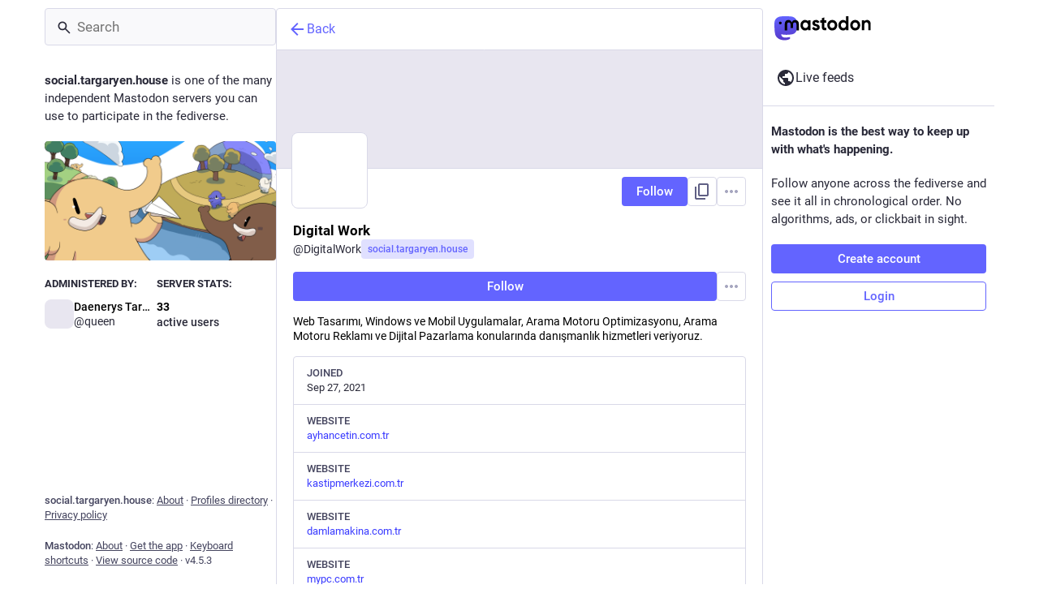

--- FILE ---
content_type: text/html; charset=utf-8
request_url: https://social.targaryen.house/@DigitalWork
body_size: 15975
content:
<!DOCTYPE html>
<html lang='en'>
<head>
<meta charset='utf-8'>
<meta content='width=device-width, initial-scale=1, viewport-fit=cover' name='viewport'>
<link href='https://1-618.mastodon.xyz' rel='dns-prefetch'>
<link href='/packs/assets/favicon-16x16-74JBPGmr.png' rel='icon' sizes='16x16' type='image/png'>
<link href='/packs/assets/favicon-32x32-CiQz7Niw.png' rel='icon' sizes='32x32' type='image/png'>
<link href='/packs/assets/favicon-48x48-DMnduFKh.png' rel='icon' sizes='48x48' type='image/png'>
<link href='/packs/assets/apple-touch-icon-57x57-BsPGHSez.png' rel='apple-touch-icon' sizes='57x57'>
<link href='/packs/assets/apple-touch-icon-60x60-CQE7yLDO.png' rel='apple-touch-icon' sizes='60x60'>
<link href='/packs/assets/android-chrome-72x72-9LRpA3QN.png' rel='apple-touch-icon' sizes='72x72'>
<link href='/packs/assets/apple-touch-icon-76x76-BPRp9FS0.png' rel='apple-touch-icon' sizes='76x76'>
<link href='/packs/assets/apple-touch-icon-114x114-Ch7jwTNh.png' rel='apple-touch-icon' sizes='114x114'>
<link href='/packs/assets/apple-touch-icon-120x120-W9xwzzUZ.png' rel='apple-touch-icon' sizes='120x120'>
<link href='/packs/assets/android-chrome-144x144-D-ewI-KZ.png' rel='apple-touch-icon' sizes='144x144'>
<link href='/packs/assets/apple-touch-icon-152x152-s3oy-zRw.png' rel='apple-touch-icon' sizes='152x152'>
<link href='/packs/assets/apple-touch-icon-167x167-DdVi4pJj.png' rel='apple-touch-icon' sizes='167x167'>
<link href='/packs/assets/apple-touch-icon-180x180-DSCV_HvQ.png' rel='apple-touch-icon' sizes='180x180'>
<link href='/packs/assets/apple-touch-icon-1024x1024-B3Tu3EqI.png' rel='apple-touch-icon' sizes='1024x1024'>
<link color='#6364FF' href='/packs/assets/logo-symbol-icon-BQIzGafT.svg' rel='mask-icon'>
<link href='/manifest' rel='manifest'>
<meta name="theme-color" content="#181820" media="(prefers-color-scheme: dark)"><meta name="theme-color" content="#ffffff" media="(prefers-color-scheme: light)">
<meta content='yes' name='mobile-web-app-capable'>
<title>Digital Work (@DigitalWork@social.targaryen.house) - House Targaryen</title>
<link rel="stylesheet" crossorigin="anonymous" href="/packs/assets/themes/mastodon-light-a6xckxij.css" integrity="sha384-SM3ac62P8EzAfisG+TjcxDTJsqFSICJlZnpUa0XQYaOam7Fse49rVOxye2h0S0Dl" media="not all and (prefers-color-scheme: dark)" /><link rel="stylesheet" crossorigin="anonymous" href="/packs/assets/themes/default-D1X5U0rV.css" integrity="sha384-DgKVXIVsmQKyoseG5CuQJxZOAdhAgkQ+dARXlMHXqF3H6KwL2Kmtr4mZ7Q1uJUzk" media="(prefers-color-scheme: dark)" />


<script src="/packs/assets/polyfills-n1cdkYYu.js" crossorigin="anonymous" type="module" integrity="sha384-cGLFI/4fnUkANJ6Iw0wYFfZE5cgqZlY+HagD4kcmy5z394ZDeu/w5+yIJ36mn0Td"></script>
<link rel="stylesheet" crossorigin="anonymous" href="/packs/assets/inert-BcT9Trv6.css" integrity="sha384-3QhUaYdsaIWdZ6XozPhzMlN6z+GCcEG6AKW7NHAKsQfUxZuHG0j9yB5wH74CZvr3" media="all" id="inert-style" />
<script src="/packs/assets/common-RWWoVJPl.js" crossorigin="anonymous" integrity="sha384-+Wt/5KVwGGqjnjpiJKyx/Yd9lLw0zWWFHLtfEGkG4yZ13nmpY5QIUgIKigPUdjhb" type="module"></script><link rel="modulepreload" href="/packs/rails-ujs.esm-CN860jmo.js" as="script" crossorigin="anonymous" integrity="sha384-yfMcx4r1NT8A/QAvn8/IcudEulhHckN3BJDtRsA8L5afESHAbxpDaYWzQrkImLdA">
<link rel="modulepreload" href="/packs/intl/en-CggNCcBL.js" as="script" crossorigin="anonymous" integrity="sha384-bNup4UloZwLL+zDQ2wlYfZ0VdWSabyd8e3CwKMdVYVMjcblvc9HLK4UbL45SBZdS">

<meta content='SJdWfnrThBaz6j+8uoxd3Q==' name='style-nonce' nonce='SJdWfnrThBaz6j+8uoxd3Q==' property='csp-nonce'>
<link rel="stylesheet" href="https://social.targaryen.house/css/custom-e3b0c442.css" media="all" />
<link href='https://social.targaryen.house/@DigitalWork.rss' rel='alternate' type='application/rss+xml'>
<link href='https://social.targaryen.house/users/DigitalWork' rel='alternate' type='application/activity+json'>
<link href='https://www.ayhancetin.com.tr' rel='me' type='text/html'>
<link href='https://www.kastipmerkezi.com.tr' rel='me' type='text/html'>
<link href='https://www.damlamakina.com.tr' rel='me' type='text/html'>
<link href='https://www.mypc.com.tr' rel='me' type='text/html'>
<meta content="profile" property="og:type">
<meta content='0 Posts, 0 Following, 0 Followers · Web Tasarımı, Windows ve Mobil Uygulamalar, Arama Motoru Optimizasyonu, Arama Motoru Reklamı ve Dijital Pazarlama konularında danışmanlık hizmetleri veriyoruz.' name='description'>
<meta content="https://social.targaryen.house/@DigitalWork" property="og:url">
<meta content="House Targaryen" property="og:site_name">
<meta content="Digital Work (@DigitalWork@social.targaryen.house)" property="og:title">
<meta content="0 Posts, 0 Following, 0 Followers · Web Tasarımı, Windows ve Mobil Uygulamalar, Arama Motoru Optimizasyonu, Arama Motoru Reklamı ve Dijital Pazarlama konularında danışmanlık hizmetleri veriyoruz." property="og:description">
<meta content="https://1-618.mastodon.xyz/accounts/avatars/107/003/905/926/034/198/original/cfeb7ffbfb2c2af3.jpg" property="og:image">
<meta content="400" property="og:image:width">
<meta content="400" property="og:image:height">
<meta content="summary" property="twitter:card">
<meta content="DigitalWork@social.targaryen.house" property="profile:username">

<meta content='BOrjgbUe_e82BmlpiAPMTucT0I6SlSLrm9R2Y4qqdEph8zveq3kFF_l-bTeu3YXwvjrn-2m8L68FitF6LaQ7A8M=' name='applicationServerKey'>
<script id="initial-state" type="application/json">{"meta":{"access_token":null,"activity_api_enabled":true,"admin":null,"domain":"social.targaryen.house","limited_federation_mode":false,"locale":"en","mascot":null,"profile_directory":true,"registrations_open":false,"repository":"mastodon/mastodon","search_enabled":false,"single_user_mode":false,"source_url":"https://github.com/mastodon/mastodon","sso_redirect":null,"status_page_url":null,"streaming_api_base_url":"wss://social.targaryen.house","title":"House Targaryen","landing_page":"trends","trends_enabled":false,"version":"4.5.3","terms_of_service_enabled":false,"local_live_feed_access":"public","remote_live_feed_access":"public","local_topic_feed_access":"public","remote_topic_feed_access":"public","auto_play_gif":null,"display_media":null,"reduce_motion":null,"use_blurhash":null},"compose":{"text":""},"accounts":{},"media_attachments":{"accept_content_types":[".jpg",".jpeg",".png",".gif",".webp",".heic",".heif",".avif",".webm",".mp4",".m4v",".mov",".ogg",".oga",".mp3",".wav",".flac",".opus",".aac",".m4a",".3gp",".wma","image/jpeg","image/png","image/gif","image/heic","image/heif","image/webp","image/avif","video/webm","video/mp4","video/quicktime","video/ogg","audio/wave","audio/wav","audio/x-wav","audio/x-pn-wave","audio/vnd.wave","audio/ogg","audio/vorbis","audio/mpeg","audio/mp3","audio/webm","audio/flac","audio/aac","audio/m4a","audio/x-m4a","audio/mp4","audio/3gpp","video/x-ms-asf"]},"settings":{},"languages":[["aa","Afar","Afaraf"],["ab","Abkhaz","аҧсуа бызшәа"],["ae","Avestan","avesta"],["af","Afrikaans","Afrikaans"],["ak","Akan","Akan"],["am","Amharic","አማርኛ"],["an","Aragonese","aragonés"],["ar","Arabic","اللغة العربية"],["as","Assamese","অসমীয়া"],["av","Avaric","авар мацӀ"],["ay","Aymara","aymar aru"],["az","Azerbaijani","azərbaycan dili"],["ba","Bashkir","башҡорт теле"],["be","Belarusian","беларуская мова"],["bg","Bulgarian","български език"],["bh","Bihari","भोजपुरी"],["bi","Bislama","Bislama"],["bm","Bambara","bamanankan"],["bn","Bengali","বাংলা"],["bo","Tibetan","བོད་ཡིག"],["br","Breton","brezhoneg"],["bs","Bosnian","bosanski jezik"],["ca","Catalan","Català"],["ce","Chechen","нохчийн мотт"],["ch","Chamorro","Chamoru"],["co","Corsican","corsu"],["cr","Cree","ᓀᐦᐃᔭᐍᐏᐣ"],["cs","Czech","čeština"],["cu","Old Church Slavonic","ѩзыкъ словѣньскъ"],["cv","Chuvash","чӑваш чӗлхи"],["cy","Welsh","Cymraeg"],["da","Danish","dansk"],["de","German","Deutsch"],["dv","Divehi","Dhivehi"],["dz","Dzongkha","རྫོང་ཁ"],["ee","Ewe","Eʋegbe"],["el","Greek","Ελληνικά"],["en","English","English"],["eo","Esperanto","Esperanto"],["es","Spanish","Español"],["et","Estonian","eesti"],["eu","Basque","euskara"],["fa","Persian","فارسی"],["ff","Fula","Fulfulde"],["fi","Finnish","suomi"],["fj","Fijian","Vakaviti"],["fo","Faroese","føroyskt"],["fr","French","Français"],["fy","Western Frisian","Frysk"],["ga","Irish","Gaeilge"],["gd","Scottish Gaelic","Gàidhlig"],["gl","Galician","galego"],["gu","Gujarati","ગુજરાતી"],["gv","Manx","Gaelg"],["ha","Hausa","هَوُسَ"],["he","Hebrew","עברית"],["hi","Hindi","हिन्दी"],["ho","Hiri Motu","Hiri Motu"],["hr","Croatian","Hrvatski"],["ht","Haitian","Kreyòl ayisyen"],["hu","Hungarian","magyar"],["hy","Armenian","Հայերեն"],["hz","Herero","Otjiherero"],["ia","Interlingua","Interlingua"],["id","Indonesian","Bahasa Indonesia"],["ie","Interlingue","Interlingue"],["ig","Igbo","Asụsụ Igbo"],["ii","Nuosu","ꆈꌠ꒿ Nuosuhxop"],["ik","Inupiaq","Iñupiaq"],["io","Ido","Ido"],["is","Icelandic","Íslenska"],["it","Italian","Italiano"],["iu","Inuktitut","ᐃᓄᒃᑎᑐᑦ"],["ja","Japanese","日本語"],["jv","Javanese","basa Jawa"],["ka","Georgian","ქართული"],["kg","Kongo","Kikongo"],["ki","Kikuyu","Gĩkũyũ"],["kj","Kwanyama","Kuanyama"],["kk","Kazakh","қазақ тілі"],["kl","Kalaallisut","kalaallisut"],["km","Khmer","ខេមរភាសា"],["kn","Kannada","ಕನ್ನಡ"],["ko","Korean","한국어"],["kr","Kanuri","Kanuri"],["ks","Kashmiri","कश्मीरी"],["ku","Kurmanji (Kurdish)","Kurmancî"],["kv","Komi","коми кыв"],["kw","Cornish","Kernewek"],["ky","Kyrgyz","Кыргызча"],["la","Latin","latine"],["lb","Luxembourgish","Lëtzebuergesch"],["lg","Ganda","Luganda"],["li","Limburgish","Limburgs"],["ln","Lingala","Lingála"],["lo","Lao","ລາວ"],["lt","Lithuanian","lietuvių kalba"],["lu","Luba-Katanga","Tshiluba"],["lv","Latvian","latviešu valoda"],["mg","Malagasy","fiteny malagasy"],["mh","Marshallese","Kajin M̧ajeļ"],["mi","Māori","te reo Māori"],["mk","Macedonian","македонски јазик"],["ml","Malayalam","മലയാളം"],["mn","Mongolian","Монгол хэл"],["mn-Mong","Traditional Mongolian","ᠮᠣᠩᠭᠣᠯ ᠬᠡᠯᠡ"],["mr","Marathi","मराठी"],["ms","Malay","Bahasa Melayu"],["ms-Arab","Jawi Malay","بهاس ملايو"],["mt","Maltese","Malti"],["my","Burmese","ဗမာစာ"],["na","Nauru","Ekakairũ Naoero"],["nb","Norwegian Bokmål","Norsk bokmål"],["nd","Northern Ndebele","isiNdebele"],["ne","Nepali","नेपाली"],["ng","Ndonga","Owambo"],["nl","Dutch","Nederlands"],["nn","Norwegian Nynorsk","Norsk Nynorsk"],["no","Norwegian","Norsk"],["nr","Southern Ndebele","isiNdebele"],["nv","Navajo","Diné bizaad"],["ny","Chichewa","chiCheŵa"],["oc","Occitan","occitan"],["oj","Ojibwe","ᐊᓂᔑᓈᐯᒧᐎᓐ"],["om","Oromo","Afaan Oromoo"],["or","Oriya","ଓଡ଼ିଆ"],["os","Ossetian","ирон æвзаг"],["pa","Punjabi","ਪੰਜਾਬੀ"],["pi","Pāli","पाऴि"],["pl","Polish","Polski"],["ps","Pashto","پښتو"],["pt","Portuguese","Português"],["qu","Quechua","Runa Simi"],["rm","Romansh","rumantsch grischun"],["rn","Kirundi","Ikirundi"],["ro","Romanian","Română"],["ru","Russian","Русский"],["rw","Kinyarwanda","Ikinyarwanda"],["sa","Sanskrit","संस्कृतम्"],["sc","Sardinian","sardu"],["sd","Sindhi","सिन्धी"],["se","Northern Sami","Davvisámegiella"],["sg","Sango","yângâ tî sängö"],["si","Sinhala","සිංහල"],["sk","Slovak","slovenčina"],["sl","Slovenian","slovenščina"],["sn","Shona","chiShona"],["so","Somali","Soomaaliga"],["sq","Albanian","Shqip"],["sr","Serbian","српски језик"],["ss","Swati","SiSwati"],["st","Southern Sotho","Sesotho"],["su","Sundanese","Basa Sunda"],["sv","Swedish","Svenska"],["sw","Swahili","Kiswahili"],["ta","Tamil","தமிழ்"],["te","Telugu","తెలుగు"],["tg","Tajik","тоҷикӣ"],["th","Thai","ไทย"],["ti","Tigrinya","ትግርኛ"],["tk","Turkmen","Türkmen"],["tl","Tagalog","Tagalog"],["tn","Tswana","Setswana"],["to","Tonga","faka Tonga"],["tr","Turkish","Türkçe"],["ts","Tsonga","Xitsonga"],["tt","Tatar","татар теле"],["tw","Twi","Twi"],["ty","Tahitian","Reo Tahiti"],["ug","Uyghur","ئۇيغۇرچە‎"],["uk","Ukrainian","Українська"],["ur","Urdu","اردو"],["uz","Uzbek","Ўзбек"],["ve","Venda","Tshivenḓa"],["vi","Vietnamese","Tiếng Việt"],["vo","Volapük","Volapük"],["wa","Walloon","walon"],["wo","Wolof","Wollof"],["xh","Xhosa","isiXhosa"],["yi","Yiddish","ייִדיש"],["yo","Yoruba","Yorùbá"],["za","Zhuang","Saɯ cueŋƅ"],["zh","Chinese","中文"],["zu","Zulu","isiZulu"],["zh-CN","Chinese (China)","简体中文"],["zh-HK","Chinese (Hong Kong)","繁體中文（香港）"],["zh-TW","Chinese (Taiwan)","繁體中文（臺灣）"],["zh-YUE","Cantonese","廣東話"],["ast","Asturian","Asturianu"],["chr","Cherokee","ᏣᎳᎩ ᎦᏬᏂᎯᏍᏗ"],["ckb","Sorani (Kurdish)","سۆرانی"],["cnr","Montenegrin","crnogorski"],["csb","Kashubian","Kaszëbsczi"],["gsw","Swiss German","Schwiizertütsch"],["jbo","Lojban","la .lojban."],["kab","Kabyle","Taqbaylit"],["ldn","Láadan","Láadan"],["lfn","Lingua Franca Nova","lingua franca nova"],["moh","Mohawk","Kanienʼkéha"],["nds","Low German","Plattdüütsch"],["pdc","Pennsylvania Dutch","Pennsilfaani-Deitsch"],["sco","Scots","Scots"],["sma","Southern Sami","Åarjelsaemien Gïele"],["smj","Lule Sami","Julevsámegiella"],["szl","Silesian","ślůnsko godka"],["tok","Toki Pona","toki pona"],["vai","Vai","ꕙꔤ"],["xal","Kalmyk","Хальмг келн"],["zba","Balaibalan","باليبلن"],["zgh","Standard Moroccan Tamazight","ⵜⴰⵎⴰⵣⵉⵖⵜ"]],"features":[],"push_subscription":null,"role":null}</script>
<script src="/packs/assets/application-6nEjXe7X.js" crossorigin="anonymous" integrity="sha384-Im0GIrUk2YxKLPqq06BT7wWowMF5fk6pJoQFqwqgZAdc0DSszgpsOkDSQoJk+jtp" type="module"></script><link rel="modulepreload" href="/packs/index-mavpy844.js" as="script" crossorigin="anonymous" integrity="sha384-YRstAs1i01FsBoThd0GOESGnqYSdry84+e4D6i8y9gmvImBMCSHJZT5Cx4Ur4zoI"><link rel="modulepreload" href="/packs/load_locale-ABxPo9Nz.js" as="script" crossorigin="anonymous" integrity="sha384-pk0kMxecY95GWO0d0qUmGJBmfGFVlsP7Dyp2YDIzo9L/DcK0KqrqB+oQd14qpgeW"><link rel="modulepreload" href="/packs/client-DZIGVCsa.js" as="script" crossorigin="anonymous" integrity="sha384-fh43AxSPaiWtSRD/l9kV1tFjapBZg2nUA99ZGOH8HcpIEabTzpUSfKOaMFWoP7br"><link rel="modulepreload" href="/packs/useSelectableClick-CF9fyZwl.js" as="script" crossorigin="anonymous" integrity="sha384-jlmeXnWmmJQMaxv1WdD3N/Cb6c1dVWO07ZkINPmPg/xU3mnujb23MOpIVb7n3Qrf"><link rel="modulepreload" href="/packs/Helmet-Dqg1Lhuz.js" as="script" crossorigin="anonymous" integrity="sha384-cieJ+AJHVsdTqNoUm5XMLFVCQdltZXT5skK29vgOIlUgUAm+BzPeZiFT13yRZG6p"><link rel="modulepreload" href="/packs/streaming-BCXtpmu5.js" as="script" crossorigin="anonymous" integrity="sha384-K6EzSAVg+bh/TxRVFly0lEoBlt+2IE4huYzdWZVvd3frWpjzvP+FZih7T2UNezrk"><link rel="modulepreload" href="/packs/message-rAhbXnF9.js" as="script" crossorigin="anonymous" integrity="sha384-t73u3Xjc7560Xeps39z0KGxHqgVvcWv8ATbqR/NNQLG7F5Br/4agSaZR7XwCbpfp"><link rel="modulepreload" href="/packs/index-CQY32eYX.js" as="script" crossorigin="anonymous" integrity="sha384-+nvCMe33a2NrfzH/2r8/5QtPzI7h4s4F03NwjrIjR0hbDfDk+BoIxeLcVjtXay5i"><link rel="modulepreload" href="/packs/onboarding-CQkLvcs_.js" as="script" crossorigin="anonymous" integrity="sha384-YKBiZnCGk1/WJ4diSM8HZECXjc7M2/zh3G6gVYMG9IXXe0yaSgVjq4DtDievxUqP"><link rel="modulepreload" href="/packs/modal_container-DiVmkUO1.js" as="script" crossorigin="anonymous" integrity="sha384-BG6id6ctSuGJQ1gTNAupnv2GJIT4gJDDZWo9JvK2vSOWqF/mlElBb20Wi1LqnNMm"><link rel="modulepreload" href="/packs/status_quoted-_4UPljJZ.js" as="script" crossorigin="anonymous" integrity="sha384-Xl+GXsLQjQTt/Nh2w9hH1jZiGEVklgjGaHUwxWg8hTOWHcW/zgTLpt9tGh3AbGT+"><link rel="modulepreload" href="/packs/short_number-B0MjDPBX.js" as="script" crossorigin="anonymous" integrity="sha384-w7dgiValnbpV82WgVKc2uRn2ka/juIXeOn1EeiXLij32NEDlOhz4riXBRezvsKws"><link rel="modulepreload" href="/packs/familiar_followers-CJONxgBt.js" as="script" crossorigin="anonymous" integrity="sha384-WiykWmlQP/Fs8F/S8GhqhXH52D4Zl1+VxlKBG47YOpTzVxvN/yoNYrEXHV5mmvpI"><link rel="modulepreload" href="/packs/avatar_group-BhTjm6Ky.js" as="script" crossorigin="anonymous" integrity="sha384-yauFDxQ9clcNfUj50S44rvCF6w8+GZxW7YYnEeORFDc1LCYiWQLv+AcdovBj+oXi"><link rel="modulepreload" href="/packs/counters-lbCSv3E3.js" as="script" crossorigin="anonymous" integrity="sha384-pqq49/d/gm03zGts7Lhb0JDsJyMtjfzpXd0/aL3ZPtq8joFNGW7Xu8uTzPQU3IMN"><link rel="modulepreload" href="/packs/follow_button-C-QLMgen.js" as="script" crossorigin="anonymous" integrity="sha384-AkYx+GO0rIGkZ+ML+ZBazoRNyHXFjtHx3WU3LTHZ2rOqE+I0OyaAQYP5x77gtJKQ"><link rel="modulepreload" href="/packs/useTimeout-pNlXcqJA.js" as="script" crossorigin="anonymous" integrity="sha384-QWcMBbW/raFBeWk5KKVr4sKwe/PE85Nno+QqWkvUI/k7uHXAHA4hgLnLFYO3J90s"><link rel="modulepreload" href="/packs/media_modal-Clwrx2q2.js" as="script" crossorigin="anonymous" integrity="sha384-HiGPv3neYWv9kzk+SpwOeY15BVOzEnx6Afvdimw+5glCvqtM0p80Zn6R7JP/gULa"><link rel="modulepreload" href="/packs/bundle_column_error-nvSDL9wF.js" as="script" crossorigin="anonymous" integrity="sha384-ai7dINIs7D1mVys1cwrE4T4w1uk7NQ5isj6AhdOHwu26rGcZdGwma/QY1kFVHvNy"><link rel="modulepreload" href="/packs/navigation_bar-Bv-8cQ-q.js" as="script" crossorigin="anonymous" integrity="sha384-ihMnEZfQFcnMBODX1nchoeh+hyw21MIgFhgOv0B9mUDeaSG/nvt+ouNUE090wIPI"><link rel="modulepreload" href="/packs/scroll-BygYx8ga.js" as="script" crossorigin="anonymous" integrity="sha384-jIZOX3+fCnbj97stw4XNycf0ur8+QQ918rmIdhs0BF/k3eiL1jwTf6L4DbvbAk+I"><link rel="modulepreload" href="/packs/column_header-BMlJS5cP.js" as="script" crossorigin="anonymous" integrity="sha384-KyJZrLapuD1gRbIxYOI+G9LZcQz62ioeigZIu0IFekFCKbouVyrLdBft4If9cEsf"><link rel="modulepreload" href="/packs/column-qzs2EHyp.js" as="script" crossorigin="anonymous" integrity="sha384-qwpKlaTCg49Jq3C8EEOjft8CCUiSL3oqv4VhUquQFRd94eTRXiUPHWP2gB/3hYc8"><link rel="modulepreload" href="/packs/index-BfNaKe42.js" as="script" crossorigin="anonymous" integrity="sha384-TgvVtZnWiw2QSZNBrihoDxHW3p+hxm5EGWqrCnoGuKMVTsay1yQ8xsxyZZ1NZilr"><link rel="modulepreload" href="/packs/server_hero_image-CbnpkPoV.js" as="script" crossorigin="anonymous" integrity="sha384-bc4NFcOlF5tbgleBundF3cPRloVmhQACBxcCAClRoBtBtvMIXM1xyhyoM1MqtMVd"><link rel="modulepreload" href="/packs/skeleton-CBMHV7xu.js" as="script" crossorigin="anonymous" integrity="sha384-0rr6YWkTWu3Q0sRVlLvh7lhVFI7ky8B+hNAe8nyG+Bsn5fLplTcA5PxSLDSdqE9v"><link rel="modulepreload" href="/packs/search-BbApFuXe.js" as="script" crossorigin="anonymous" integrity="sha384-hKztEf84AwOxB56Mb3L24pLDrqSUPvuVagkeaFhQO5Fn0fSP6M9GlqYHrEUJHtIW"><link rel="modulepreload" href="/packs/compose_form_container-BNsEsdGz.js" as="script" crossorigin="anonymous" integrity="sha384-u2JcyUsWVRN6mlLjJAqMa4cvfCMfugmB9iPEdeU/iKdnSnA7u2J2Uh6lyBlzQ2Fm"><link rel="modulepreload" href="/packs/link_footer-BgWyC9vJ.js" as="script" crossorigin="anonymous" integrity="sha384-Ty/7UOMrBJVEapDS/4W3c1S9dugLMgKN4zHADbSvIMvcEqQGi4kXMfvv4utImDVf"><link rel="modulepreload" href="/packs/index-VYMTcugt.js" as="script" crossorigin="anonymous" integrity="sha384-Wb5r4amvlIqWWODqiyDl2G7J7zLpDthvcqUt4B/zvssdrFVWLkyNG2/4ZVvcYM5T"><link rel="modulepreload" href="/packs/intl_provider-DYLXP0uu.js" as="script" crossorigin="anonymous" integrity="sha384-AR5JTDun9ZmAP5lAkNDWNQFL+bioXHETcCjJZBwUGVOEaUZKibNhx1weYmLOwCym"><link rel="modulepreload" href="/packs/scroll_context-Hkw_3mqx.js" as="script" crossorigin="anonymous" integrity="sha384-Hgy/Z9XhHEjD6KimDDYlbmdE83o1/90FywMEdZHzP90YCN4ogXTstEZocFINNi/H"><link rel="modulepreload" href="/packs/ready-DpOgoWSg.js" as="script" crossorigin="anonymous" integrity="sha384-22hVUedg0ViqHBSq0xZOejCiuRf00gNIUPOuN3DqhipWYIaGi2H3wdFJxpJo3ZRJ"><link rel="modulepreload" href="/packs/relative_timestamp-C8eNGbSs.js" as="script" crossorigin="anonymous" integrity="sha384-N2631206mXGmcY+93qPIvmWGlw/SdctVYIYhDIaf6oe2TlxMOyMOGlKUbQahA+Xs"><link rel="modulepreload" href="/packs/index-DUY7J2K7.js" as="script" crossorigin="anonymous" integrity="sha384-AA2upUZgniO0wHTCPjsggtFkY6+fuxT9VmGm0pQo/HYjHU7u43FDMV9f3fXq1/Lj"><link rel="modulepreload" href="/packs/api-jZfidOrw.js" as="script" crossorigin="anonymous" integrity="sha384-bzurHrw3+fbC06nlfvrpPjRCyTfvSb/71NxkdWeMbJ62mi31vr30vlTBsZ3OUhmQ"><link rel="modulepreload" href="/packs/index-DiPYjm3h.js" as="script" crossorigin="anonymous" integrity="sha384-LRo4fOi630D7fNc/37wm94vCvC6uoOWywtEqNH4Xtpew6NWh93iXWXxTwD0Ywkdi"><link rel="modulepreload" href="/packs/index-7fDyg22d.js" as="script" crossorigin="anonymous" integrity="sha384-6lX7S9LS+1ur0Xmd5Ymk9XRx6+bET3hNNCG+e8jnV+fz+Pv1+CUvsVMPj7UYw/aM"><link rel="modulepreload" href="/packs/react-textarea-autosize.browser.esm-BWM-eTPx.js" as="script" crossorigin="anonymous" integrity="sha384-NvD8CZOM1H5lERq+9s8Dhb/dYaS4fqrSMGcuTBCTNPf7QnwQS4d2dR3/ZRFDegy3"><link rel="modulepreload" href="/packs/use-isomorphic-layout-effect.browser.esm-CUpm3nGG.js" as="script" crossorigin="anonymous" integrity="sha384-8uYYg+EsZx+Q36Uoe79z9rsammqP/wTXpihpbyd+bs2UqycsSiS9yvlSLXxxdC3Y"><link rel="modulepreload" href="/packs/embedded_status-SHBttx-d.js" as="script" crossorigin="anonymous" integrity="sha384-RboceTukVB/jzLKwIkIYh1LKQGybUhklMS/rSuoAY6uBPlo63W9y+XpCKnRdSGo0"><link rel="modulepreload" href="/packs/embedded_status_content-B-YJ9E_2.js" as="script" crossorigin="anonymous" integrity="sha384-IIvgxTyipc37O0lJiNlxjT4cgEHFzWsfQiQQSbHC9iZe9ZE61TfLsec3Pr1kreQL"><link rel="modulepreload" href="/packs/gif-ByAN1LAM.js" as="script" crossorigin="anonymous" integrity="sha384-2ug05/FbLpUxACJTYAQEr83xGJYJetU9SjfFoGwErGiOmXJmUDk68FsgM8PkVLRv"><link rel="modulepreload" href="/packs/unfold_more-BdZJDA88.js" as="script" crossorigin="anonymous" integrity="sha384-jc1neUrrTsABSny8UAaW33fH3AZPdbA/Lp5Erk7TMaBSYA84xT0xEdfz/8cC4GOA"><link rel="modulepreload" href="/packs/dropdown_selector-CMuErkBG.js" as="script" crossorigin="anonymous" integrity="sha384-sWuP5XQgBgwryvtZ1nc/EMIhafiSBZf69k1BEmogsNAEsiJl1uMrmTDilPmj5vyj"><link rel="modulepreload" href="/packs/info-Bk7Ml9aC.js" as="script" crossorigin="anonymous" integrity="sha384-l/tZMbbdOuz/gyriHmuM5QRICxNmZVy2AVhCsTKF+rcl7HfX6gh65JYichK3E1v7"><link rel="modulepreload" href="/packs/numbers-BLyy7tyF.js" as="script" crossorigin="anonymous" integrity="sha384-cq6MiPGwO6bw4zSmQ5ZiG9fD+AXZVyalfRjO/t8k/oHS3EAnl8Oj3e3OfsA+sQBr"><link rel="modulepreload" href="/packs/index-BTclK4SM.js" as="script" crossorigin="anonymous" integrity="sha384-bAC5h03OFBCReGJBd+/iiTy0PBpJoHKNskwVIWDVKrEsN/O/C8EYMCYLIwCvLOnI"><link rel="modulepreload" href="/packs/chevron_left-Be0LLMOB.js" as="script" crossorigin="anonymous" integrity="sha384-v5h9lg8zGGqqIss+Plr5Y9nA9nNBw6EYnqxl3CsNz2+7m1anWprgBxHdainn0qoX"><link rel="modulepreload" href="/packs/use-gesture-react.esm-C2YEqWrg.js" as="script" crossorigin="anonymous" integrity="sha384-7ov1cxRCdXH8qdH7iK/pxDfKBBke9xN9t3e2xsIegsVSuaqNa2DCJ2mmbfbWVEfz"><link rel="modulepreload" href="/packs/add-FSDfBSwH.js" as="script" crossorigin="anonymous" integrity="sha384-9Ve5IDm3npOescm8PE2TuwY3ddWMo59qs2QMET7obf0QCg9TDVKJGPUU7EZSAiDC"><link rel="modulepreload" href="/packs/home-fill-Dpp2AV1i.js" as="script" crossorigin="anonymous" integrity="sha384-itwt/mOV5VxmOLs4WX+xf3xb1xh2cQFpGV2NvN/dM3wiENVpC5sv0UDx8AQmibJV"><link rel="modulepreload" href="/packs/settings-C30SBWKW.js" as="script" crossorigin="anonymous" integrity="sha384-zvY+nCeG9ILlE8VYEixqLxwwILlfz67stUszwLWPhTeaXaIRhWCnYFgMxCd9XQny"><link rel="modulepreload" href="/packs/notifications-CoT6B805.js" as="script" crossorigin="anonymous" integrity="sha384-K/kYeutIg21+QB9Bs3h2MqpuuNSnKEuBzlstPMYyvl4bd/2wkiHosU/O58a/y8Ee"><link rel="modulepreload" href="/packs/notifications-Vp6wx34w.js" as="script" crossorigin="anonymous" integrity="sha384-pudqNvJxAJRaLsKcsWvjO1nFp7PfsNvWiBsYE2aqmMwGlJrye0Z0JOcFzwpePtCx"><link rel="modulepreload" href="/packs/hashtags-BzZ6ZdwO.js" as="script" crossorigin="anonymous" integrity="sha384-igFY1R2vs2k4KuWZ1MwIDXeCrWhnioUvmR4z9lqt1YGn3lTxtYYq8jKmR7RZuoVr"><link rel="modulepreload" href="/packs/icon_with_badge-DwYf2zCy.js" as="script" crossorigin="anonymous" integrity="sha384-FrT727lP+skLc5eJjkWCTXGeZqvg9YY8OiYMlyRYQErYitUIWhorhKi35W7EiiD2"><link rel="modulepreload" href="/packs/verified_badge-CEWpIXyK.js" as="script" crossorigin="anonymous" integrity="sha384-5CFMwwVtfMGm797FZ+zQR289mtYNcIpQ2XT/Gbf7YvLwyWRWzisbxhOuWmFctYAk"><link rel="modulepreload" href="/packs/check_box-DMy3vzVG.js" as="script" crossorigin="anonymous" integrity="sha384-sEVjsOJ3qhnto8Exxg3F33RgD+k0OkqagBgX7DHXQS/eXN/ES6NG62l5SAzD+Lfp"><link rel="modulepreload" href="/packs/done-rrP1FZgA.js" as="script" crossorigin="anonymous" integrity="sha384-+qInG9VEQ3DJ71g42RCkFgIX9du83wwO0QcN6PODWOn0E01e2U1tAXpRvtKwsboq"><link rel="modulepreload" href="/packs/emoji_picker_dropdown_container-Bc5gFAH2.js" as="script" crossorigin="anonymous" integrity="sha384-nouz+2vh91t7QhbYkAnS9mn6C9AlewihnpF/QdkW/566VTd/NSAAoio7uXbNJyc0"><link rel="modulepreload" href="/packs/fuzzysort-5wMWcwUb.js" as="script" crossorigin="anonymous" integrity="sha384-1MS2Cfiw/qQ8YJt6hHV0mOmaPCQ8KoB6uZoqI5U7cbVQhC+eQdsjldSu1PXyl7Zc"><link rel="modulepreload" href="/packs/edit-CsaCyaaV.js" as="script" crossorigin="anonymous" integrity="sha384-pxw/73WyzPhYPBxTFnS/mTMYKgUZZ3w1GTXoBGfLW2Et1+VmifLssgv2/z7LXV5p"><link rel="modulepreload" href="/packs/bookmarks-fill-b-iiV1B6.js" as="script" crossorigin="anonymous" integrity="sha384-VV1PJxOFB4TqsvvwLe2fiLwX9HJOfexaXDEB8j/p4s+ZAOYSzDzGL5uswfUwOGhh"><link rel="modulepreload" href="/packs/person_add-fill-DQeM1NZB.js" as="script" crossorigin="anonymous" integrity="sha384-D2hjbKrjDwjx8M2LDSA3i4HVdlhwp7sMqaz4Zh0aE3cilsiMPDDbH8/edYvkBm8r"><link rel="modulepreload" href="/packs/person_add-D5LhYSoB.js" as="script" crossorigin="anonymous" integrity="sha384-Mrw/MzjlXIDsWSehjVhWZu4F86acyOpXMzOVAXTFrTu45bkJiH4wVhgrPwjpwcP8"><link rel="modulepreload" href="/packs/trending_up-Bxz4t3y9.js" as="script" crossorigin="anonymous" integrity="sha384-xByEZ73A/PaVxPlqOQIGsmHZxEqBOcrcMwlElnEClIWEh8XPCFBqhP/4tyfA8YKV"><link rel="modulepreload" href="/packs/tag-Cei0uCLl.js" as="script" crossorigin="anonymous" integrity="sha384-fzjOc7cNblVJXLkkLxMMqENlDwYwfefYOIP81mtoZnG9Obm2BJebfYyUHxwq2q1o"><link rel="modulepreload" href="/packs/list_alt-CLjlm4Dn.js" as="script" crossorigin="anonymous" integrity="sha384-Et9fbBC/PLlL89ci5xeICDkFMXYYYTtOYgsND8Bh1Vdkgx7GsibjCgETf+BoPDGb"><link rel="modulepreload" href="/packs/lists-CDmHYxZe.js" as="script" crossorigin="anonymous" integrity="sha384-xce2ikGyyJn10iLfxzJ+ReqNv0pLaPTkACawODjpydoQdw7jgWjBbS9+Hxw/HG8C"><link rel="modulepreload" href="/packs/hashtag-DGvg_iFS.js" as="script" crossorigin="anonymous" integrity="sha384-eoBseuV2lGWXx4RcqkJLfkp0aFWh3F7MrzGcXK70ZNy1IAHaz3ZWtRnBrxf9i3Zo"><link rel="modulepreload" href="/packs/index-CSRW9xAL.js" as="script" crossorigin="anonymous" integrity="sha384-9M6fCRXfGw5aeFw7cS9icb2bu0zEs2uTjuxMUG3WeSs7TiWDCyUzMW4MWPSMeOqF"><link rel="stylesheet" crossorigin="anonymous" href="/packs/assets/compose_form_container-D8HBmaSh.css" integrity="sha384-hjY308WloggahHkay1PearY31vO6kJkmW/gx9OD03gb7OE549JNJTylIBwNGUFED" media="screen" />

</head>
<body class='app-body theme-system custom-scrollbars no-reduce-motion'>
<div class='notranslate app-holder' data-props='{&quot;locale&quot;:&quot;en&quot;}' id='mastodon'>
<noscript>
<img alt="Mastodon" src="/packs/assets/logo-DXQkHAe5.svg" />
<div>
To use the Mastodon web application, please enable JavaScript. Alternatively, try one of the <a href="https://joinmastodon.org/apps">native apps</a> for Mastodon for your platform.
</div>
</noscript>
</div>


<div aria-hidden='true' class='logo-resources' inert tabindex='-1'>
<svg xmlns="http://www.w3.org/2000/svg" xmlns:xlink="http://www.w3.org/1999/xlink" width="79" height="79" viewBox="0 0 79 75"><symbol id="logo-symbol-icon"><path d="M63 45.3v-20c0-4.1-1-7.3-3.2-9.7-2.1-2.4-5-3.7-8.5-3.7-4.1 0-7.2 1.6-9.3 4.7l-2 3.3-2-3.3c-2-3.1-5.1-4.7-9.2-4.7-3.5 0-6.4 1.3-8.6 3.7-2.1 2.4-3.1 5.6-3.1 9.7v20h8V25.9c0-4.1 1.7-6.2 5.2-6.2 3.8 0 5.8 2.5 5.8 7.4V37.7H44V27.1c0-4.9 1.9-7.4 5.8-7.4 3.5 0 5.2 2.1 5.2 6.2V45.3h8ZM74.7 16.6c.6 6 .1 15.7.1 17.3 0 .5-.1 4.8-.1 5.3-.7 11.5-8 16-15.6 17.5-.1 0-.2 0-.3 0-4.9 1-10 1.2-14.9 1.4-1.2 0-2.4 0-3.6 0-4.8 0-9.7-.6-14.4-1.7-.1 0-.1 0-.1 0s-.1 0-.1 0 0 .1 0 .1 0 0 0 0c.1 1.6.4 3.1 1 4.5.6 1.7 2.9 5.7 11.4 5.7 5 0 9.9-.6 14.8-1.7 0 0 0 0 0 0 .1 0 .1 0 .1 0 0 .1 0 .1 0 .1.1 0 .1 0 .1.1v5.6s0 .1-.1.1c0 0 0 0 0 .1-1.6 1.1-3.7 1.7-5.6 2.3-.8.3-1.6.5-2.4.7-7.5 1.7-15.4 1.3-22.7-1.2-6.8-2.4-13.8-8.2-15.5-15.2-.9-3.8-1.6-7.6-1.9-11.5-.6-5.8-.6-11.7-.8-17.5C3.9 24.5 4 20 4.9 16 6.7 7.9 14.1 2.2 22.3 1c1.4-.2 4.1-1 16.5-1h.1C51.4 0 56.7.8 58.1 1c8.4 1.2 15.5 7.5 16.6 15.6Z" fill="currentColor"></path></symbol><use xlink:href="#logo-symbol-icon"></use></svg>
<svg xmlns="http://www.w3.org/2000/svg" xmlns:xlink="http://www.w3.org/1999/xlink" width="261" height="66" viewBox="0 0 261 66" fill="none">
<symbol id="logo-symbol-wordmark"><path d="M60.7539 14.4034C59.8143 7.41942 53.7273 1.91557 46.5117 0.849066C45.2943 0.668854 40.6819 0.0130005 29.9973 0.0130005H29.9175C19.2299 0.0130005 16.937 0.668854 15.7196 0.849066C8.70488 1.88602 2.29885 6.83152 0.744617 13.8982C-0.00294988 17.3784 -0.0827298 21.2367 0.0561464 24.7759C0.254119 29.8514 0.292531 34.918 0.753482 39.9728C1.07215 43.3305 1.62806 46.6614 2.41704 49.9406C3.89445 55.9969 9.87499 61.0369 15.7344 63.0931C22.0077 65.2374 28.7542 65.5934 35.2184 64.1212C35.9295 63.9558 36.6318 63.7638 37.3252 63.5451C38.8971 63.0459 40.738 62.4875 42.0913 61.5067C42.1099 61.4929 42.1251 61.4751 42.1358 61.4547C42.1466 61.4342 42.1526 61.4116 42.1534 61.3885V56.4903C42.153 56.4687 42.1479 56.4475 42.1383 56.4281C42.1287 56.4088 42.1149 56.3918 42.0979 56.3785C42.0809 56.3652 42.0611 56.3559 42.04 56.3512C42.019 56.3465 41.9971 56.3466 41.9761 56.3514C37.8345 57.3406 33.5905 57.8364 29.3324 57.8286C22.0045 57.8286 20.0336 54.3514 19.4693 52.9038C19.0156 51.6527 18.7275 50.3476 18.6124 49.0218C18.6112 48.9996 18.6153 48.9773 18.6243 48.9569C18.6333 48.9366 18.647 48.9186 18.6643 48.9045C18.6816 48.8904 18.7019 48.8805 18.7237 48.8758C18.7455 48.871 18.7681 48.8715 18.7897 48.8771C22.8622 49.8595 27.037 50.3553 31.2265 50.3542C32.234 50.3542 33.2387 50.3542 34.2463 50.3276C38.4598 50.2094 42.9009 49.9938 47.0465 49.1843C47.1499 49.1636 47.2534 49.1459 47.342 49.1193C53.881 47.8637 60.1038 43.9227 60.7362 33.9431C60.7598 33.5502 60.8189 29.8278 60.8189 29.4201C60.8218 28.0345 61.2651 19.5911 60.7539 14.4034Z" fill="url(#paint0_linear_89_11)"></path>
<path d="M12.3442 18.3034C12.3442 16.2668 13.9777 14.6194 15.997 14.6194C18.0163 14.6194 19.6497 16.2668 19.6497 18.3034C19.6497 20.34 18.0163 21.9874 15.997 21.9874C13.9777 21.9874 12.3442 20.34 12.3442 18.3034Z" fill="currentColor"></path>
<path d="M66.1484 21.4685V38.3839H59.4988V21.9744C59.4988 18.5109 58.0583 16.7597 55.1643 16.7597C51.9746 16.7597 50.3668 18.8482 50.3668 22.9603V31.9499H43.7687V22.9603C43.7687 18.8352 42.1738 16.7597 38.9712 16.7597C36.0901 16.7597 34.6367 18.5109 34.6367 21.9744V38.3839H28V21.4685C28 18.018 28.8746 15.268 30.6238 13.2314C32.4374 11.1948 34.8039 10.157 37.7365 10.157C41.132 10.157 43.7172 11.4802 45.415 14.1135L47.0742 16.9154L48.7334 14.1135C50.4311 11.4802 53.0035 10.157 56.4119 10.157C59.3444 10.157 61.711 11.1948 63.5246 13.2314C65.2738 15.268 66.1484 18.005 66.1484 21.4685ZM89.0297 29.8743C90.4059 28.4085 91.0619 26.5795 91.0619 24.3613C91.0619 22.1431 90.4059 20.3011 89.0297 18.9001C87.7049 17.4343 86.0329 16.7338 84.0007 16.7338C81.9685 16.7338 80.2965 17.4343 78.9717 18.9001C77.6469 20.3011 76.991 22.1431 76.991 24.3613C76.991 26.5795 77.6469 28.4215 78.9717 29.8743C80.2965 31.2753 81.9685 31.9888 84.0007 31.9888C86.0329 31.9888 87.7049 31.2883 89.0297 29.8743ZM91.0619 10.8316H97.6086V37.891H91.0619V34.6999C89.0811 37.3462 86.3416 38.6563 82.7788 38.6563C79.2161 38.6563 76.4765 37.3073 74.0456 34.5442C71.6533 31.7812 70.4443 28.3696 70.4443 24.3743C70.4443 20.3789 71.6661 17.0192 74.0456 14.2561C76.4893 11.4931 79.3833 10.0922 82.7788 10.0922C86.1744 10.0922 89.0811 11.3894 91.0619 14.0356V10.8445V10.8316ZM119.654 23.8683C121.583 25.3342 122.548 27.3837 122.496 29.9781C122.496 32.7411 121.532 34.9075 119.551 36.4122C117.57 37.878 115.178 38.6304 112.284 38.6304C107.049 38.6304 103.499 36.4641 101.621 32.1963L107.306 28.7847C108.065 31.1067 109.737 32.3001 112.284 32.3001C114.625 32.3001 115.782 31.5477 115.782 29.9781C115.782 28.8366 114.265 27.8118 111.165 27.0075C109.995 26.6833 109.03 26.359 108.271 26.0865C107.204 25.6585 106.29 25.1655 105.532 24.5688C103.654 23.103 102.689 21.1572 102.689 18.6666C102.689 16.0203 103.602 13.9059 105.429 12.3882C107.306 10.8186 109.596 10.0662 112.335 10.0662C116.709 10.0662 119.898 11.9601 121.982 15.7998L116.4 19.0428C115.59 17.2008 114.213 16.2798 112.335 16.2798C110.355 16.2798 109.39 17.0321 109.39 18.498C109.39 19.6395 110.908 20.6643 114.008 21.4685C116.4 22.0134 118.278 22.8176 119.641 23.8554L119.654 23.8683ZM140.477 17.538H134.741V28.7977C134.741 30.1468 135.255 30.964 136.22 31.3402C136.927 31.6126 138.355 31.6645 140.49 31.5607V37.891C136.079 38.4358 132.876 37.9948 130.998 36.5419C129.12 35.1409 128.207 32.5336 128.207 28.8106V17.538H123.795V10.8316H128.207V5.37038L134.754 3.25595V10.8316H140.49V17.538H140.477ZM161.352 29.7187C162.677 28.3177 163.333 26.5276 163.333 24.3613C163.333 22.195 162.677 20.4178 161.352 19.0039C160.027 17.6029 158.407 16.8894 156.426 16.8894C154.445 16.8894 152.825 17.5899 151.5 19.0039C150.227 20.4697 149.571 22.2469 149.571 24.3613C149.571 26.4757 150.227 28.2529 151.5 29.7187C152.825 31.1196 154.445 31.8331 156.426 31.8331C158.407 31.8331 160.027 31.1326 161.352 29.7187ZM146.883 34.5313C144.297 31.7682 143.024 28.4215 143.024 24.3613C143.024 20.3011 144.297 17.0062 146.883 14.2432C149.468 11.4802 152.67 10.0792 156.426 10.0792C160.182 10.0792 163.384 11.4802 165.97 14.2432C168.555 17.0062 169.88 20.4178 169.88 24.3613C169.88 28.3047 168.555 31.7682 165.97 34.5313C163.384 37.2943 160.233 38.6434 156.426 38.6434C152.619 38.6434 149.468 37.2943 146.883 34.5313ZM191.771 29.8743C193.095 28.4085 193.751 26.5795 193.751 24.3613C193.751 22.1431 193.095 20.3011 191.771 18.9001C190.446 17.4343 188.774 16.7338 186.742 16.7338C184.709 16.7338 183.037 17.4343 181.661 18.9001C180.336 20.3011 179.68 22.1431 179.68 24.3613C179.68 26.5795 180.336 28.4215 181.661 29.8743C183.037 31.2753 184.761 31.9888 186.742 31.9888C188.722 31.9888 190.446 31.2883 191.771 29.8743ZM193.751 0H200.298V37.891H193.751V34.6999C191.822 37.3462 189.082 38.6563 185.52 38.6563C181.957 38.6563 179.179 37.3073 176.735 34.5442C174.343 31.7812 173.134 28.3696 173.134 24.3743C173.134 20.3789 174.356 17.0192 176.735 14.2561C179.166 11.4931 182.111 10.0922 185.52 10.0922C188.928 10.0922 191.822 11.3894 193.751 14.0356V0.0129719V0ZM223.308 29.7057C224.633 28.3047 225.289 26.5146 225.289 24.3483C225.289 22.182 224.633 20.4048 223.308 18.9909C221.983 17.5899 220.363 16.8765 218.382 16.8765C216.401 16.8765 214.78 17.577 213.456 18.9909C212.182 20.4567 211.526 22.2339 211.526 24.3483C211.526 26.4627 212.182 28.2399 213.456 29.7057C214.78 31.1067 216.401 31.8201 218.382 31.8201C220.363 31.8201 221.983 31.1196 223.308 29.7057ZM208.838 34.5183C206.253 31.7553 204.98 28.4085 204.98 24.3483C204.98 20.2881 206.253 16.9932 208.838 14.2302C211.424 11.4672 214.626 10.0662 218.382 10.0662C222.137 10.0662 225.34 11.4672 227.925 14.2302C230.511 16.9932 231.835 20.4048 231.835 24.3483C231.835 28.2918 230.511 31.7553 227.925 34.5183C225.34 37.2813 222.189 38.6304 218.382 38.6304C214.575 38.6304 211.424 37.2813 208.838 34.5183ZM260.17 21.261V37.878H253.623V22.1301C253.623 20.34 253.173 18.9909 252.247 17.9661C251.385 17.0451 250.164 16.5651 248.594 16.5651C244.89 16.5651 243.012 18.7833 243.012 23.2716V37.878H236.466V10.8316H243.012V13.867C244.581 11.3245 247.077 10.0792 250.575 10.0792C253.366 10.0792 255.656 11.0521 257.431 13.0498C259.257 15.0474 260.17 17.7586 260.17 21.274" fill="currentColor"></path>
<defs>
<linearGradient id="paint0_linear_89_11" x1="30.5" y1="0.0130005" x2="30.5" y2="65.013" gradientUnits="userSpaceOnUse">
<stop stop-color="#6364FF"></stop>
<stop offset="1" stop-color="#563ACC"></stop>
</linearGradient>
</defs></symbol><use xlink:href="#logo-symbol-wordmark"></use>
</svg>
</div>
</body>
</html>
